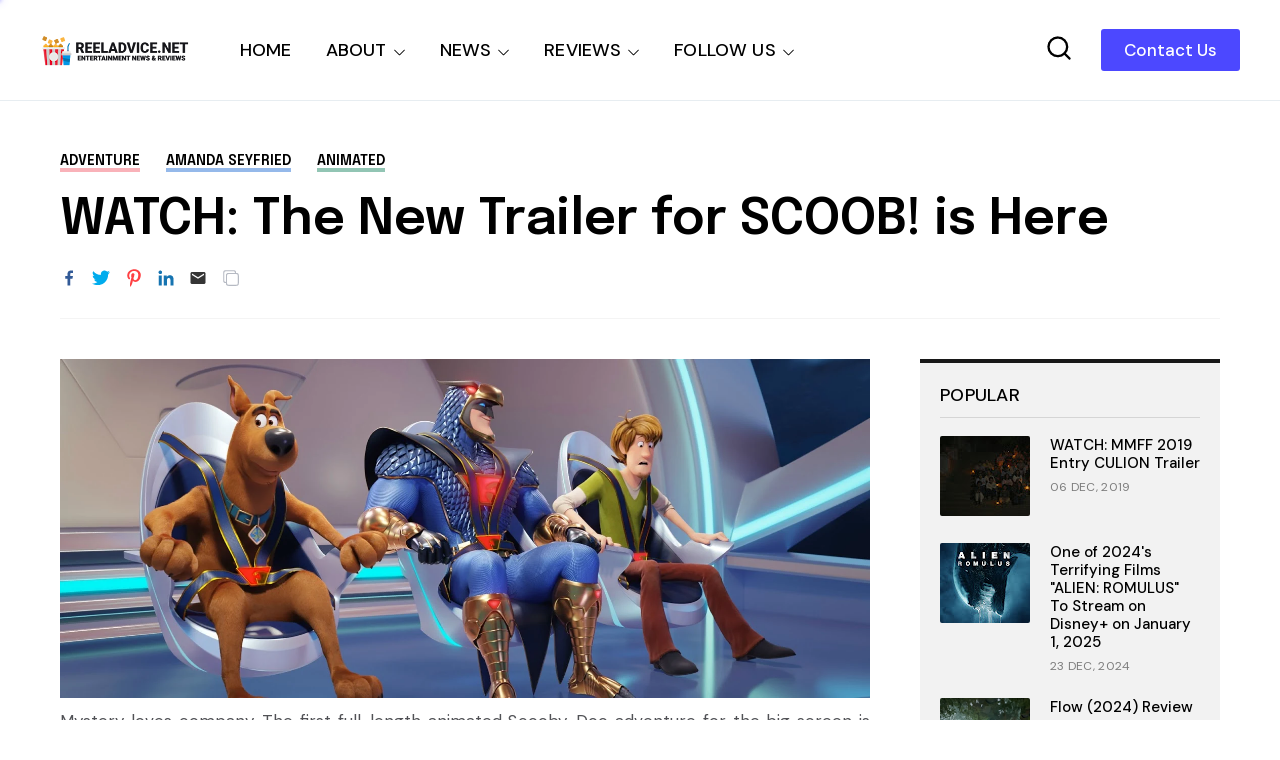

--- FILE ---
content_type: text/html; charset=utf-8
request_url: https://www.google.com/recaptcha/api2/aframe
body_size: 269
content:
<!DOCTYPE HTML><html><head><meta http-equiv="content-type" content="text/html; charset=UTF-8"></head><body><script nonce="jOi_AGN4DwrWYGPVu6ATtQ">/** Anti-fraud and anti-abuse applications only. See google.com/recaptcha */ try{var clients={'sodar':'https://pagead2.googlesyndication.com/pagead/sodar?'};window.addEventListener("message",function(a){try{if(a.source===window.parent){var b=JSON.parse(a.data);var c=clients[b['id']];if(c){var d=document.createElement('img');d.src=c+b['params']+'&rc='+(localStorage.getItem("rc::a")?sessionStorage.getItem("rc::b"):"");window.document.body.appendChild(d);sessionStorage.setItem("rc::e",parseInt(sessionStorage.getItem("rc::e")||0)+1);localStorage.setItem("rc::h",'1762132849671');}}}catch(b){}});window.parent.postMessage("_grecaptcha_ready", "*");}catch(b){}</script></body></html>